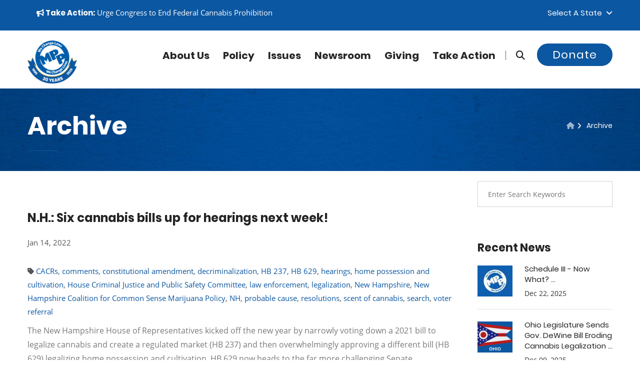

--- FILE ---
content_type: application/javascript; charset=UTF-8
request_url: https://www.mpp.org/cdn-cgi/challenge-platform/h/g/scripts/jsd/d39f91d70ce1/main.js?
body_size: 4462
content:
window._cf_chl_opt={uYln4:'g'};~function(w6,E,U,V,k,c,x,K){w6=X,function(s,a,wz,w5,I,e){for(wz={s:278,a:205,I:238,e:197,J:207,L:261,v:206,Q:281,l:237,y:229,P:171,F:192},w5=X,I=s();!![];)try{if(e=parseInt(w5(wz.s))/1*(parseInt(w5(wz.a))/2)+parseInt(w5(wz.I))/3+parseInt(w5(wz.e))/4*(-parseInt(w5(wz.J))/5)+parseInt(w5(wz.L))/6+parseInt(w5(wz.v))/7*(-parseInt(w5(wz.Q))/8)+parseInt(w5(wz.l))/9*(-parseInt(w5(wz.y))/10)+parseInt(w5(wz.P))/11*(parseInt(w5(wz.F))/12),e===a)break;else I.push(I.shift())}catch(J){I.push(I.shift())}}(N,435368),E=this||self,U=E[w6(274)],V=function(wJ,we,wW,wB,wi,w7,a,I,e){return wJ={s:203,a:188},we={s:177,a:177,I:250,e:177,J:249,L:236,v:250,Q:236},wW={s:184},wB={s:174},wi={s:184,a:236,I:230,e:243,J:191,L:191,v:174,Q:250,l:250,y:174,P:177,F:250,h:174,d:177,M:250,A:250,R:249},w7=w6,a=String[w7(wJ.s)],I={'h':function(J,wH){return wH={s:193,a:236},null==J?'':I.g(J,6,function(L,w8){return w8=X,w8(wH.s)[w8(wH.a)](L)})},'g':function(J,L,Q,w9,y,P,F,M,A,R,D,O,o,w0,w1,w2,w3,w4){if(w9=w7,J==null)return'';for(P={},F={},M='',A=2,R=3,D=2,O=[],o=0,w0=0,w1=0;w1<J[w9(wi.s)];w1+=1)if(w2=J[w9(wi.a)](w1),Object[w9(wi.I)][w9(wi.e)][w9(wi.J)](P,w2)||(P[w2]=R++,F[w2]=!0),w3=M+w2,Object[w9(wi.I)][w9(wi.e)][w9(wi.J)](P,w3))M=w3;else{if(Object[w9(wi.I)][w9(wi.e)][w9(wi.L)](F,M)){if(256>M[w9(wi.v)](0)){for(y=0;y<D;o<<=1,L-1==w0?(w0=0,O[w9(wi.Q)](Q(o)),o=0):w0++,y++);for(w4=M[w9(wi.v)](0),y=0;8>y;o=1&w4|o<<1.35,w0==L-1?(w0=0,O[w9(wi.Q)](Q(o)),o=0):w0++,w4>>=1,y++);}else{for(w4=1,y=0;y<D;o=o<<1.56|w4,L-1==w0?(w0=0,O[w9(wi.l)](Q(o)),o=0):w0++,w4=0,y++);for(w4=M[w9(wi.y)](0),y=0;16>y;o=w4&1|o<<1,w0==L-1?(w0=0,O[w9(wi.l)](Q(o)),o=0):w0++,w4>>=1,y++);}A--,0==A&&(A=Math[w9(wi.P)](2,D),D++),delete F[M]}else for(w4=P[M],y=0;y<D;o=w4&1|o<<1,L-1==w0?(w0=0,O[w9(wi.Q)](Q(o)),o=0):w0++,w4>>=1,y++);M=(A--,0==A&&(A=Math[w9(wi.P)](2,D),D++),P[w3]=R++,String(w2))}if(''!==M){if(Object[w9(wi.I)][w9(wi.e)][w9(wi.L)](F,M)){if(256>M[w9(wi.y)](0)){for(y=0;y<D;o<<=1,L-1==w0?(w0=0,O[w9(wi.Q)](Q(o)),o=0):w0++,y++);for(w4=M[w9(wi.v)](0),y=0;8>y;o=o<<1.83|1&w4,w0==L-1?(w0=0,O[w9(wi.F)](Q(o)),o=0):w0++,w4>>=1,y++);}else{for(w4=1,y=0;y<D;o=w4|o<<1.26,L-1==w0?(w0=0,O[w9(wi.F)](Q(o)),o=0):w0++,w4=0,y++);for(w4=M[w9(wi.h)](0),y=0;16>y;o=o<<1.94|w4&1,L-1==w0?(w0=0,O[w9(wi.F)](Q(o)),o=0):w0++,w4>>=1,y++);}A--,0==A&&(A=Math[w9(wi.d)](2,D),D++),delete F[M]}else for(w4=P[M],y=0;y<D;o=1.56&w4|o<<1,w0==L-1?(w0=0,O[w9(wi.Q)](Q(o)),o=0):w0++,w4>>=1,y++);A--,0==A&&D++}for(w4=2,y=0;y<D;o=o<<1|1&w4,w0==L-1?(w0=0,O[w9(wi.M)](Q(o)),o=0):w0++,w4>>=1,y++);for(;;)if(o<<=1,L-1==w0){O[w9(wi.A)](Q(o));break}else w0++;return O[w9(wi.R)]('')},'j':function(J,ww){return ww=w7,J==null?'':J==''?null:I.i(J[ww(wW.s)],32768,function(L,wN){return wN=ww,J[wN(wB.s)](L)})},'i':function(J,L,Q,wr,y,P,F,M,A,R,D,O,o,w0,w1,w2,w4,w3){for(wr=w7,y=[],P=4,F=4,M=3,A=[],O=Q(0),o=L,w0=1,R=0;3>R;y[R]=R,R+=1);for(w1=0,w2=Math[wr(we.s)](2,2),D=1;w2!=D;w3=O&o,o>>=1,0==o&&(o=L,O=Q(w0++)),w1|=(0<w3?1:0)*D,D<<=1);switch(w1){case 0:for(w1=0,w2=Math[wr(we.a)](2,8),D=1;w2!=D;w3=O&o,o>>=1,0==o&&(o=L,O=Q(w0++)),w1|=D*(0<w3?1:0),D<<=1);w4=a(w1);break;case 1:for(w1=0,w2=Math[wr(we.a)](2,16),D=1;D!=w2;w3=o&O,o>>=1,o==0&&(o=L,O=Q(w0++)),w1|=D*(0<w3?1:0),D<<=1);w4=a(w1);break;case 2:return''}for(R=y[3]=w4,A[wr(we.I)](w4);;){if(w0>J)return'';for(w1=0,w2=Math[wr(we.a)](2,M),D=1;w2!=D;w3=O&o,o>>=1,o==0&&(o=L,O=Q(w0++)),w1|=D*(0<w3?1:0),D<<=1);switch(w4=w1){case 0:for(w1=0,w2=Math[wr(we.e)](2,8),D=1;w2!=D;w3=O&o,o>>=1,o==0&&(o=L,O=Q(w0++)),w1|=D*(0<w3?1:0),D<<=1);y[F++]=a(w1),w4=F-1,P--;break;case 1:for(w1=0,w2=Math[wr(we.e)](2,16),D=1;D!=w2;w3=O&o,o>>=1,o==0&&(o=L,O=Q(w0++)),w1|=(0<w3?1:0)*D,D<<=1);y[F++]=a(w1),w4=F-1,P--;break;case 2:return A[wr(we.J)]('')}if(P==0&&(P=Math[wr(we.e)](2,M),M++),y[w4])w4=y[w4];else if(w4===F)w4=R+R[wr(we.L)](0);else return null;A[wr(we.v)](w4),y[F++]=R+w4[wr(we.Q)](0),P--,R=w4,0==P&&(P=Math[wr(we.s)](2,M),M++)}}},e={},e[w7(wJ.a)]=I.h,e}(),k={},k[w6(275)]='o',k[w6(288)]='s',k[w6(282)]='u',k[w6(221)]='z',k[w6(228)]='n',k[w6(247)]='I',k[w6(170)]='b',c=k,E[w6(227)]=function(s,I,J,L,wF,wP,wy,wp,y,P,F,h,M,A){if(wF={s:248,a:220,I:176,e:283,J:195,L:253,v:283,Q:253,l:287,y:289,P:184,F:209,h:167},wP={s:234,a:184,I:186},wy={s:230,a:243,I:191,e:250},wp=w6,I===null||I===void 0)return L;for(y=G(I),s[wp(wF.s)][wp(wF.a)]&&(y=y[wp(wF.I)](s[wp(wF.s)][wp(wF.a)](I))),y=s[wp(wF.e)][wp(wF.J)]&&s[wp(wF.L)]?s[wp(wF.v)][wp(wF.J)](new s[(wp(wF.Q))](y)):function(R,wI,D){for(wI=wp,R[wI(wP.s)](),D=0;D<R[wI(wP.a)];R[D+1]===R[D]?R[wI(wP.I)](D+1,1):D+=1);return R}(y),P='nAsAaAb'.split('A'),P=P[wp(wF.l)][wp(wF.y)](P),F=0;F<y[wp(wF.P)];h=y[F],M=Z(s,I,h),P(M)?(A='s'===M&&!s[wp(wF.F)](I[h]),wp(wF.h)===J+h?Q(J+h,M):A||Q(J+h,I[h])):Q(J+h,M),F++);return L;function Q(R,D,wa){wa=X,Object[wa(wy.s)][wa(wy.a)][wa(wy.I)](L,D)||(L[D]=[]),L[D][wa(wy.e)](R)}},x=w6(225)[w6(196)](';'),K=x[w6(287)][w6(289)](x),E[w6(245)]=function(s,I,wd,wE,J,L,v,Q){for(wd={s:277,a:184,I:184,e:259,J:250,L:213},wE=w6,J=Object[wE(wd.s)](I),L=0;L<J[wE(wd.a)];L++)if(v=J[L],v==='f'&&(v='N'),s[v]){for(Q=0;Q<I[J[L]][wE(wd.I)];-1===s[v][wE(wd.e)](I[J[L]][Q])&&(K(I[J[L]][Q])||s[v][wE(wd.J)]('o.'+I[J[L]][Q])),Q++);}else s[v]=I[J[L]][wE(wd.L)](function(y){return'o.'+y})},B();function z(wR,wk,s){return wR={s:181,a:241},wk=w6,s=E[wk(wR.s)],Math[wk(wR.a)](+atob(s.t))}function W(I,e,N3,wj,J,L,v){if(N3={s:172,a:169,I:242,e:270,J:179,L:284,v:242,Q:254,l:240,y:179,P:267,F:204,h:254,d:240},wj=w6,J=wj(N3.s),!I[wj(N3.a)])return;e===wj(N3.I)?(L={},L[wj(N3.e)]=J,L[wj(N3.J)]=I.r,L[wj(N3.L)]=wj(N3.v),E[wj(N3.Q)][wj(N3.l)](L,'*')):(v={},v[wj(N3.e)]=J,v[wj(N3.y)]=I.r,v[wj(N3.L)]=wj(N3.P),v[wj(N3.F)]=e,E[wj(N3.h)][wj(N3.d)](v,'*'))}function i(J,L,wb,wx,v,Q,l,y,P,F,h,d){if(wb={s:257,a:267,I:181,e:276,J:210,L:231,v:266,Q:214,l:189,y:178,P:175,F:212,h:182,d:219,M:223,A:173,R:233,D:222,m:252,O:286,n:210,g:198,b:264,o:187,f:270,w0:211,w1:217,w2:188},wx=w6,!j(.01))return![];Q=(v={},v[wx(wb.s)]=J,v[wx(wb.a)]=L,v);try{l=E[wx(wb.I)],y=wx(wb.e)+E[wx(wb.J)][wx(wb.L)]+wx(wb.v)+l.r+wx(wb.Q),P=new E[(wx(wb.l))](),P[wx(wb.y)](wx(wb.P),y),P[wx(wb.F)]=2500,P[wx(wb.h)]=function(){},F={},F[wx(wb.d)]=E[wx(wb.J)][wx(wb.M)],F[wx(wb.A)]=E[wx(wb.J)][wx(wb.R)],F[wx(wb.D)]=E[wx(wb.J)][wx(wb.m)],F[wx(wb.O)]=E[wx(wb.n)][wx(wb.g)],h=F,d={},d[wx(wb.b)]=Q,d[wx(wb.o)]=h,d[wx(wb.f)]=wx(wb.w0),P[wx(wb.w1)](V[wx(wb.w2)](d))}catch(M){}}function S(wM,wU,I,J,L,v,Q){wU=(wM={s:216,a:185,I:271,e:226,J:218,L:239,v:244,Q:279,l:262,y:199,P:194,F:239,h:201},w6);try{return I=U[wU(wM.s)](wU(wM.a)),I[wU(wM.I)]=wU(wM.e),I[wU(wM.J)]='-1',U[wU(wM.L)][wU(wM.v)](I),J=I[wU(wM.Q)],L={},L=mlwE4(J,J,'',L),L=mlwE4(J,J[wU(wM.l)]||J[wU(wM.y)],'n.',L),L=mlwE4(J,I[wU(wM.P)],'d.',L),U[wU(wM.F)][wU(wM.h)](I),v={},v.r=L,v.e=null,v}catch(l){return Q={},Q.r={},Q.e=l,Q}}function H(wD,wu,s,a,I){return wD={s:241,a:280},wu=w6,s=3600,a=z(),I=Math[wu(wD.s)](Date[wu(wD.a)]()/1e3),I-a>s?![]:!![]}function N(N4){return N4='body,postMessage,floor,success,hasOwnProperty,appendChild,kuIdX1,onerror,bigint,Object,join,push,error on cf_chl_props,kgZMo4,Set,parent,Function,DOMContentLoaded,msg,getPrototypeOf,indexOf,href,725118McescE,clientInformation,http-code:,errorInfoObject,loading,/b/ov1/0.39843405037285196:1766701536:yy8sYXwDDTaDtOpSBBH66bMrAmld_u5nxnfv5opv5YA/,error,readyState,location,source,style,addEventListener,[native code],document,object,/cdn-cgi/challenge-platform/h/,keys,1Umwulc,contentWindow,now,24ZjFojQ,undefined,Array,event,onreadystatechange,chlApiClientVersion,includes,string,bind,d.cookie,toString,api,boolean,80751TFZWdJ,cloudflare-invisible,chlApiUrl,charCodeAt,POST,concat,pow,open,sid,log,__CF$cv$params,ontimeout,random,length,iframe,splice,chctx,vZFiZBpKk,XMLHttpRequest,function,call,1620FJNUkG,cKTo4iWQIXenrBuf+3Sy5a9PZmH0EwdRkVJD$g7s18OG6U-zMY2vLbjNpAtqlFCxh,contentDocument,from,split,82164nocBfX,HkTQ2,navigator,xhr-error,removeChild,onload,fromCharCode,detail,623022eeyBJC,1035202fXvJiF,45WZuUTh,/jsd/oneshot/d39f91d70ce1/0.39843405037285196:1766701536:yy8sYXwDDTaDtOpSBBH66bMrAmld_u5nxnfv5opv5YA/,isNaN,_cf_chl_opt,jsd,timeout,map,/invisible/jsd,catch,createElement,send,tabIndex,chlApiSitekey,getOwnPropertyNames,symbol,chlApiRumWidgetAgeMs,gwUy0,stringify,_cf_chl_opt;mhsH6;xkyRk9;FTrD2;leJV9;BCMtt1;sNHpA9;GKPzo4;AdbX0;REiSI4;xriGD7;jwjCc3;agiDh2;MQCkM2;mlwE4;kuIdX1;aLEay4;cThi2,display: none,mlwE4,number,430qNuser,prototype,uYln4,isArray,TbVa1,sort,status,charAt,180711inDfUT,1511679VdEmzD'.split(','),N=function(){return N4},N()}function G(s,wl,wC,I){for(wl={s:176,a:277,I:258},wC=w6,I=[];s!==null;I=I[wC(wl.s)](Object[wC(wl.a)](s)),s=Object[wC(wl.I)](s));return I}function Y(s,I,wL,wX){return wL={s:255,a:230,I:168,e:191,J:259,L:273},wX=w6,I instanceof s[wX(wL.s)]&&0<s[wX(wL.s)][wX(wL.a)][wX(wL.I)][wX(wL.e)](I)[wX(wL.J)](wX(wL.L))}function B(N2,N1,wf,wK,s,a,I,e,J){if(N2={s:181,a:169,I:268,e:265,J:272,L:272,v:256,Q:285},N1={s:268,a:265,I:285},wf={s:251},wK=w6,s=E[wK(N2.s)],!s)return;if(!H())return;(a=![],I=s[wK(N2.a)]===!![],e=function(wq,L){if(wq=wK,!a){if(a=!![],!H())return;L=S(),T(L.r,function(v){W(s,v)}),L.e&&i(wq(wf.s),L.e)}},U[wK(N2.I)]!==wK(N2.e))?e():E[wK(N2.J)]?U[wK(N2.L)](wK(N2.v),e):(J=U[wK(N2.Q)]||function(){},U[wK(N2.Q)]=function(wS){wS=wK,J(),U[wS(N1.s)]!==wS(N1.a)&&(U[wS(N1.I)]=J,e())})}function T(s,a,wg,wn,wO,wm,wc,I,e,J){wg={s:181,a:180,I:210,e:189,J:178,L:175,v:276,Q:231,l:208,y:169,P:212,F:182,h:202,d:246,M:269,A:269,R:260,D:269,m:217,O:188,n:224},wn={s:200},wO={s:235,a:242,I:263},wm={s:212},wc=w6,I=E[wc(wg.s)],console[wc(wg.a)](E[wc(wg.I)]),e=new E[(wc(wg.e))](),e[wc(wg.J)](wc(wg.L),wc(wg.v)+E[wc(wg.I)][wc(wg.Q)]+wc(wg.l)+I.r),I[wc(wg.y)]&&(e[wc(wg.P)]=5e3,e[wc(wg.F)]=function(wY){wY=wc,a(wY(wm.s))}),e[wc(wg.h)]=function(wZ){wZ=wc,e[wZ(wO.s)]>=200&&e[wZ(wO.s)]<300?a(wZ(wO.a)):a(wZ(wO.I)+e[wZ(wO.s)])},e[wc(wg.d)]=function(wG){wG=wc,a(wG(wn.s))},J={'t':z(),'lhr':U[wc(wg.M)]&&U[wc(wg.A)][wc(wg.R)]?U[wc(wg.D)][wc(wg.R)]:'','api':I[wc(wg.y)]?!![]:![],'payload':s},e[wc(wg.m)](V[wc(wg.O)](JSON[wc(wg.n)](J)))}function j(s,wA,wV){return wA={s:183},wV=w6,Math[wV(wA.s)]()<s}function Z(s,I,e,wQ,ws,J){ws=(wQ={s:215,a:283,I:232,e:283,J:190},w6);try{return I[e][ws(wQ.s)](function(){}),'p'}catch(L){}try{if(null==I[e])return void 0===I[e]?'u':'x'}catch(v){return'i'}return s[ws(wQ.a)][ws(wQ.I)](I[e])?'a':I[e]===s[ws(wQ.e)]?'C':I[e]===!0?'T':I[e]===!1?'F':(J=typeof I[e],ws(wQ.J)==J?Y(s,I[e])?'N':'f':c[J]||'?')}function X(w,r,s){return s=N(),X=function(C,a,p){return C=C-167,p=s[C],p},X(w,r)}}()